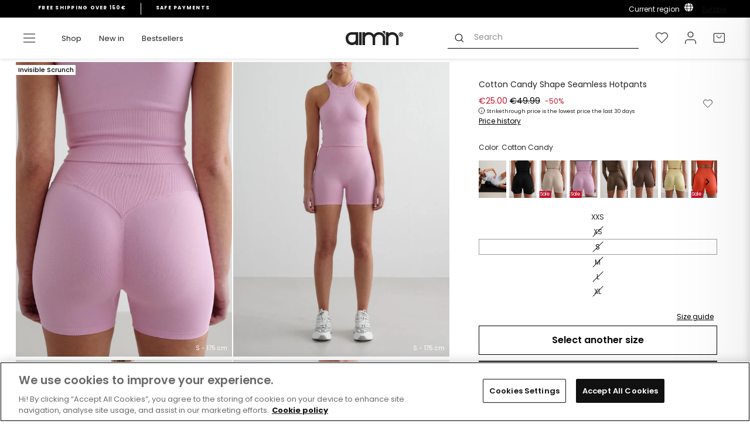

--- FILE ---
content_type: text/javascript
request_url: https://cdn.shopify.com/extensions/019bf9bf-399e-7034-8f29-c15488d646ec/ecomid-122/assets/size-finder.js
body_size: 170
content:
window.ecomid=window.ecomid||{};window.ecomid.shopify=window.ecomid.shopify||{};window.ecomid.shopify.initSizeFinder=(t,e,o)=>{const i=localStorage.getItem("ec_ws")||"",c=t;e!==""&&e!=="rgba(0,0,0,0)"&&c.styles?.brand&&(c.styles.brand.backgroundColor=e,c.styles.brand.textColor=o),window.ecomid.widgets.sizeFinder.init("#size-finder",{...c,token:i})};window.ecomid.shopify.closeSizeFinderWidget=()=>{window.ecomid.widgets.sizeFinder.close()};const u=()=>{setTimeout(()=>{document.querySelector("a[li-element='add-to-cart']")?.click()},.5*1e3)},r=()=>{setTimeout(()=>{document.querySelector("buy-buttons button")?.click()},.5*1e3)},m=t=>{const[e,o]=t.split("|"),n=document.querySelector(`input[name='Size'][value='${e}']`);if(!n||n.hasAttribute("data-disabled"))return null;if(n.click(),o){const i=document.querySelector(`input[name='Lenght'][value='${o}']`);i?.hasAttribute("data-disabled")||i?.click()}return n},f=t=>{const e=Array.from(document.querySelectorAll(".block-swatch span")).find(o=>o.textContent?.trim()===t);return e?.parentElement?.classList.contains("is-disabled")?(e.click(),window.ecomid.shopify.closeSizeFinderWidget(),r(),null):e},y=t=>{const e=Array.from(document.querySelectorAll(".block-swatch span")).find(o=>o.textContent?.trim()===t);if(e?.parentElement?.classList.contains("is-disabled")){e.click();const o=document.querySelector(".restock-alerts-notify-button");return window.ecomid.shopify.closeSizeFinderWidget(),o?.click(),null}return e},w=t=>{const e=document.querySelector(`.variant-input input[value='${t}']`);if(e?.classList.contains("disabled")){const o=document.querySelector(".swym-button");return window.ecomid.shopify.closeSizeFinderWidget(),o?.click(),null}return e},S=t=>{const e=document.querySelector(`main .product-form input[value='${t}']`);if(e?.hasAttribute("disabled")){const n=window.meta.product.variants.find(i=>i.public_title.includes(t));if(n){const i=document.querySelector(`span[data-variant-id='${n.id}']`);return window.ecomid.shopify.closeSizeFinderWidget(),i?.click(),null}}return e},p=t=>{const e=document.querySelector(`input[type='radio'][value='${t}']`);return e?.className==="sold-out"&&window.ecomid.shopify.closeSizeFinderWidget(),e},b=t=>{const e=document.querySelector(`button[type='button'][data-option-value='${t}']`);if(e?.classList.contains("disabled")){e.click();const o=document.querySelector("main .restock-alerts-notify-button");return window.ecomid.shopify.closeSizeFinderWidget(),o?.click(),null}return e},h=t=>{const[e,o]=t.split("|"),n=document.querySelector(`input[type='radio'][value='${e}']`);if(o){const i=document.querySelector(`input[type='radio'][value='${o}']`);i?.className!=="unavailable"&&i?.click()}if(n?.classList.contains("sold-out")){n.click();const i=document.querySelector("main .product-soldout-notification button");return window.ecomid.shopify.closeSizeFinderWidget(),i?.click(),null}return n};window.ecomid.shopify.addToBagCallback=(t,e)=>{if(m(e)){u();return}const n=w(e);if(n){n.click(),window.ecomid.shopify.addToBag();return}const i=S(e);if(i){i.click(),window.ecomid.shopify.addToBag();return}const c=f(e);if(c){c.click(),r();return}const s=y(e);if(s){s.click(),r();return}const d=p(e);if(d){d.click(),window.ecomid.shopify.addToBag();return}const l=h(e);if(l){l.click(),window.ecomid.shopify.addToBag();return}const a=b(e);if(a){a.click(),window.ecomid.shopify.addToBag();return}};window.ecomid.shopify.addToBag=()=>{setTimeout(()=>{document.querySelector("main .product-form button[type='submit']")?.click()},.5*1e3)};


--- FILE ---
content_type: text/javascript
request_url: https://www.aimn.eu/cdn/shop/t/95/assets/hide-pdp-badges.js?v=155228855659296005441756886444
body_size: -368
content:
document.addEventListener("DOMContentLoaded",function(){document.querySelectorAll(".template-product .product-badges, .quickshop .product-badges").forEach(container=>{const badges=container.querySelectorAll(".badge");if(badges.length>1){let highestZIndex=-1/0,highestZIndexBadge=null;badges.forEach(badge=>{const zIndex=parseInt(window.getComputedStyle(badge).zIndex);!isNaN(zIndex)&&zIndex>highestZIndex&&(highestZIndex=zIndex,highestZIndexBadge=badge)}),badges.forEach(badge=>{badge!==highestZIndexBadge&&(badge.style.opacity="0")})}})});
//# sourceMappingURL=/cdn/shop/t/95/assets/hide-pdp-badges.js.map?v=155228855659296005441756886444


--- FILE ---
content_type: text/javascript
request_url: https://www.aimn.eu/cdn/shop/t/95/assets/nosto-search-header.js?v=85476760123457081851770044925
body_size: 9401
content:
async function waitForNostojs(){return new Promise(resolve=>{const interval=setInterval(()=>{typeof nostojs<"u"&&(clearInterval(interval),resolve())},100)})}async function fetchSessionParams(){return await waitForNostojs(),new Promise(resolve=>{nostojs(api=>{api.getSearchSessionParams().then(response=>{resolve(response)})})})}document.addEventListener("DOMContentLoaded",async function(){const body=document.querySelector("html"),searchInput=document.querySelectorAll(".search__input"),mobileInput=document.getElementById("mobile-search"),desktopInput=document.getElementById("nosto-search"),searchResults=document.querySelector(".search-results"),searchContainer=document.querySelector(".nosto-search-container"),autocompleteResults=document.querySelector(".autocomplete"),searchBar=document.querySelector(".nosto-search-bar"),closeButton=document.querySelector(".nosto-close"),closeButtonDesktop=document.querySelector(".nosto-close-desktop"),backdrop=document.querySelector(".nosto-search-backdrop"),storeCurrencyGlobalSetting="\u20AC",accountId="shopify-25527713878",sessionParams=await fetchSessionParams(),sessionParamsString=JSON.stringify(sessionParams).replace(/"([^"]+)":/g,"$1:");document.querySelector(".site-search-left").addEventListener("click",function(){if(searchBar.style.display==="none"||searchBar.style.display===""){console.log("vutre"),searchBar.style.display="block";var headWrap=document.querySelector(".template-index #HeaderWrapper");headWrap?.classList.remove("is-light");var headWrapWidth=document.querySelector(".template-index #HeaderWrapper .page-width");headWrapWidth&&(headWrapWidth.style.backgroundColor="white");var searchBarNostoMobile=document.querySelector(".nosto-search-bar");searchBarNostoMobile&&(searchBarNostoMobile.style.backgroundColor="white")}else{console.log("vutre 2"),searchBar.style.display="none";var headWrap=document.querySelector(".template-index #HeaderWrapper");headWrap?.classList.add("is-light");var headWrapWidth=document.querySelector(".template-index #HeaderWrapper .page-width");headWrapWidth&&(headWrapWidth.style.backgroundColor="transparent")}console.log("produljavame si")});function debounce(func,wait){let timeout;return function(...args){clearTimeout(timeout),timeout=setTimeout(()=>func.apply(this,args),wait)}}searchInput.forEach(input=>{input.addEventListener("keyup",handleSearch)});const nostoApi=await new Promise(resolve=>{nostojs(api=>resolve(api))});function recordSearch(type,query,searchResult,options){nostoApi.recordSearch(type,query,searchResult,options)}function recordSearchSubmit(query){nostoApi.recordSearchSubmit(query)}function recordSearchClick(type,hit){nostoApi.recordSearchClick(type,hit)}searchInput.forEach(input=>{input.addEventListener("input",debounce(async function(event){backdrop.style.display="block",closeButtonDesktop.style.display="block";const searchQuery=event.target.value.trim();if(searchQuery.length===0){searchResults.style.display="none",autocompleteResults.style.display="none",backdrop.style.display="none",closeButtonDesktop.style.display="none";return}recordSearch("autocomplete",{query:searchQuery},{},{isKeyword:!1});try{const result=await(await fetch("https://search.nosto.com/v1/graphql",{method:"POST",headers:{"Content-Type":"application/json"},body:JSON.stringify({query:`
          query ($query: String) {
            search(
              accountId: "${accountId}",
              sessionParams: ${sessionParamsString},
              query: $query,
              products: { size: 6 },
              keywords: { size: 6 }
            ) {
              products {
                hits {
                  productId
                  categoryIds
                  name
                  datePublished
                  url
                  imageUrl
                  alternateImageUrls
                  price
                  listPrice
                  priceCurrencyCode
                  reviewCount
                  tags1
                  customFields {
                    key
                    value
                  }
                  skus {
                    name
                    price
                    url
                    availability
                    id
                    customFields {
                      key 
                      value
                    }
                  }
                }
                total
              }
              keywords {
                hits {
                  keyword
                  _redirect
                  _highlight {
                    keyword
                  }
                }
              }
            }
          }
        `,variables:{query:searchQuery}})})).json();recordSearch("serp",{query:searchQuery,products:{sort:[],filter:[]}},{products:{hits:result.data.search.products.hits.map(hit=>({productId:hit.productId})),fuzzy:!1,total:result.data.search.products.total,size:result.data.search.products.hits.length,from:0}}),renderSearchResults(result.data.search.products.hits),renderAutocompleteResults(result.data.search.keywords&&result.data.search.keywords.hits),document.querySelectorAll(".autocomplete-suggestion").forEach(suggestion=>{suggestion.addEventListener("click",handleAutocompleteClick)})}catch(error){console.error("Error:",error)}},250))});function renderBadges(productElement,product,excludeTags){const badgesContainer=productElement.querySelector(".replace-badges-search");if(!badgesContainer||badgesContainer.innerHTML.trim()==="")return;const badgesDiv=badgesContainer.previousElementSibling;if(!badgesDiv)return;const content=badgesContainer.textContent.trim();try{const parsedContent=JSON.parse(content),storeBadges=document.querySelectorAll(".store-badges .badge"),badgeMap={};storeBadges.forEach((badge,index)=>{const badgeId=badge.getAttribute("data-badge-id");badgeMap[badgeId]=badge.outerHTML}),parsedContent.forEach((id,index)=>{let newContent=badgeMap[id]||id;const newElement=document.createElement("div");newElement.innerHTML=newContent;const badgeIdNumericPart=id.split("/").pop();excludeTags.includes(badgeIdNumericPart)&&(newElement.style.display="none"),badgesDiv.appendChild(newElement)});const badges=badgesDiv.querySelectorAll(".badge"),badgeGroups={};badges.forEach((badge,index)=>{const groupClass=Array.from(badge.classList).find(cls=>cls.match(/^q-\d+-p-\d+$/));groupClass&&(badgeGroups[groupClass]||(badgeGroups[groupClass]=[]),badgeGroups[groupClass].push(badge))});let zIndex=100;Object.entries(badgeGroups).forEach(([groupClass,group])=>{group.forEach(badge=>{badge.style.zIndex=zIndex}),zIndex--})}catch(error){console.error("[renderBadges] Error details:",{message:error.message,stack:error.stack,content})}}function renderSearchResults(results){if(results.length>0){let reinitializeQuickShopSliders2=function(){setTimeout(()=>{document.querySelectorAll(".quickshop .product-single__color-variants").forEach(slider=>{if(slider.querySelectorAll(".quickshop .product-single__color-variant").length>4){const qsflickityInstance=Flickity.data(slider);qsflickityInstance&&qsflickityInstance.destroy(),new Flickity(slider,{cellAlign:"left",contain:!0,pageDots:!1,prevNextButtons:!0,draggable:!0})}}),document.querySelectorAll(".quickshop .product-slideshow").forEach(slider=>{const qsmainflickityInstance=Flickity.data(slider);qsmainflickityInstance&&qsmainflickityInstance.destroy(),new Flickity(slider,{cellAlign:"left",contain:!0,pageDots:!1,prevNextButtons:!1,draggable:!0})})},300)};var reinitializeQuickShopSliders=reinitializeQuickShopSliders2;let html="";results.forEach(product=>{const formattedPrice=product.price.toFixed(2),formattedListPrice=product.listPrice.toFixed(2),lowest30dPriceField=product.skus[0].customFields.find(field=>field.key==="frykland_pricehistory-lowest");let lowest30dPriceAmount=null;const productTitleCustom=product.url.split("/products/")[1];if(lowest30dPriceField){const lowest30dPrice=JSON.parse(lowest30dPriceField.value);lowest30dPriceAmount=parseFloat(lowest30dPrice.amount).toFixed(2)}const reviewsRatingField=product.customFields.find(field=>field.key==="reviews-rating"),reviewsRating=reviewsRatingField?JSON.parse(reviewsRatingField.value).value:null,hasBundleTag=Array.isArray(product.tags1)&&product.tags1.includes("bundle"),customBadgesField=product.customFields.find(field=>field.key==="custom-badges");let badgeData="[]";if(customBadgesField)try{badgeData=customBadgesField.value,console.log("[renderSearchResults] Badge data found for product:",productTitleCustom,badgeData)}catch(error){console.error("[renderSearchResults] Error parsing badge data for product:",productTitleCustom,error)}else console.log("[renderSearchResults] No custom-badges field found for product:",productTitleCustom);const wcategories=product?.categoryIds||[],discountBoxes=document.querySelector(".logged-in-discounts-box-overview-page");let bestDiscount=null;if(Array.isArray(wcategories)&&discountBoxes){let i=1;for(;;){const idsSpan=discountBoxes.querySelector(`.discount-ids-${i}`),percentageSpan=discountBoxes.querySelector(`.discount-percentage-${i}`),titleSpan=discountBoxes.querySelector(`.discount-title-${i}`);if(!idsSpan||!percentageSpan||!titleSpan)break;const discountIds=idsSpan.innerText.split(",").map(id=>id.trim());if(wcategories.some(catId=>discountIds.includes(String(catId)))){const percentage=parseFloat(percentageSpan.innerText.trim());(!bestDiscount||percentage>bestDiscount.percentage)&&(bestDiscount={discountIdGroup:i,percentage,title:titleSpan.innerText.trim(),ids:discountIds})}i++}}bestDiscount&&console.log("Best Discount Found:",bestDiscount);const discountHTML=bestDiscount?`<div class="nosto-discount-banner"> ${bestDiscount.title} </div>`:"",discountPercentage=bestDiscount?.percentage??0,discountedPriceLoggedIn=product.price*discountPercentage/100,newPriceLoggedIn=(formattedListPrice-discountedPriceLoggedIn).toFixed(2),reviewsRatingCountField=product.customFields.find(field=>field.key==="reviews-rating_count"),reviewsRatingCount=reviewsRatingCountField?reviewsRatingCountField.value:0,productColorVariantsField=product.customFields.find(field=>field.key==="product-color_variants"),productColorVariants=productColorVariantsField?productColorVariantsField.value:"",productColorVariantsCount=productColorVariants?productColorVariants.split("|").length-1:0,pricedif=lowest30dPriceAmount-product.price;let discountPercentageC="";if(lowest30dPriceAmount==null){if(product.listPrice>product.price&&pricedif>1){const discount=(product.listPrice-product.price)/product.listPrice*100;discountPercentageC=`-${Math.round(discount)}%`}}else if(pricedif>1&&lowest30dPriceAmount>product.price){const discount=(lowest30dPriceAmount-product.price)/lowest30dPriceAmount*100;discountPercentageC=`-${Math.round(discount)}%`}html+=`
<div class="search-result nosto-product-info product-search-bundle-${hasBundleTag}" data-product-handle="${productTitleCustom}" data-variant-id="${product.skus[0].id}" data-product-url="${product.url}" data-product-id="${product.productId}" data-product-image-url="${product.imageUrl}">
    <div class="top-container">
      <a href="${product.url}">
        <div class="nosto-product-images"> 
          <img src="${product.imageUrl}" alt="${product.name}" class="search-result__image"> 
          <div class="badges-wrapper"></div>
          <div class="replace-badges-search" style="display:none;">${badgeData}</div>
        </div>
     
      </a>
      <div class="wishlist-new-pdp">
        <button class="grid-product__action wishlist flip-animation" type="button" data-button-action="wishlist" data-empi="${product.productId}">
          <div class="front-side">
            <svg aria-hidden="true" focusable="false" role="presentation" class="header-icon" xmlns="http://www.w3.org/2000/svg" width="26" height="26" viewBox="0 0 26.724 23.5">
              <g id="Icon_-_Heart" transform="translate(0.75 0.75)">
                <path id="Path" d="M24.569,4.444a6.638,6.638,0,0,0-9.389,0L13.9,5.722,12.623,4.444a6.638,6.638,0,0,0-9.389,9.387l1.28,1.279L13.9,24.5l9.387-9.389,1.28-1.279A6.636,6.636,0,0,0,24.569,4.444Z" transform="translate(-1.29 -2.499)" fill="none" stroke="#222" stroke-linecap="round" stroke-linejoin="round" stroke-width="1.5"/>
              </g>
            </svg>
            <span class="icon__fallback-text">Add To Wishlist</span>
          </div>
          <div class="back-side" aria-hidden="true">
            <svg aria-hidden="true" focusable="false" role="presentation" class="header-icon" xmlns="http://www.w3.org/2000/svg" width="26" height="26" viewBox="0 0 26.724 23.5">
              <g id="Icon_-_Heart" transform="translate(0.75 0.75)">
                <path id="Path" d="M24.569,4.444a6.638,6.638,0,0,0-9.389,0L13.9,5.722,12.623,4.444a6.638,6.638,0,0,0-9.389,9.387l1.28,1.279L13.9,24.5l9.387-9.389,1.28-1.279A6.636,6.636,0,0,0,24.569,4.444Z" transform="translate(-1.29 -2.499)" fill="#fff" stroke="#fff" stroke-linecap="round" stroke-linejoin="round" stroke-width="1.5"/>
              </g>
            </svg>
            <span class="icon__fallback-text">Remove From Wishlist</span>
          </div>
        </button>
      </div>
      <!-- BADGES CONTAINER - add this where you want badges to appear -->
    
    </div>
    <div class="bottom-container">
      <a class="pdp-name-bottom-container" href="${product.url}">
        <span class="search-result__name">${product.name}</span>
      </a>
      <div class="nosto-bottom-bar">
        <a href="${product.url}">
       <div class="price-container-nosto-api ${product.price>=product.listPrice&&discountHTML?" price-container-nosto-api-logged-in-discounts ":""}">
            <span ${product.price>=product.listPrice&&discountHTML?' class="search-result__price money grid-product__price price" ':""}  style="${product.price>=product.listPrice&&discountHTML?"color: #c1132c ;font-weight: 500;line-height: 14.4px; padding-right:1px;":"display:none;"}"> ${newPriceLoggedIn} ${storeCurrencyGlobalSetting} </span>
            
            <span class="search-result__price money grid-product__price price" style="${product.listPrice>product.price?"color: #c1132c ;font-weight: 500;":""} ${product.price>=product.listPrice&&discountHTML?"text-decoration: line-through;color: black;padding-left:4px;":""}">${formattedPrice} ${storeCurrencyGlobalSetting} </span>
            <span class="header-disc" style="${product.price>=product.listPrice&&discountHTML?"font-weight: 500;font-size:12px;line-height: 14.4px;":"display:none;"}">${discountHTML} </span>  
            
          <span class="search-result__price money grid-product__price price-compare-nosto" style="${lowest30dPriceAmount==null&&product.listPrice>product.price?"color: black;text-decoration: line-through;display:block;":"display:none;"}">${formattedListPrice} ${storeCurrencyGlobalSetting}</span>
          <span class="search-result__price money grid-product__price price-compare-nosto app-price" style="${lowest30dPriceAmount!==null&&pricedif>1&&lowest30dPriceAmount>product.price?"color: black;text-decoration: line-through;display:block;":"display:none;"}">${lowest30dPriceAmount} ${storeCurrencyGlobalSetting}</span>
          <div class="custom-tooltip-notice" style="${lowest30dPriceAmount!==null&&pricedif>1&&lowest30dPriceAmount>=product.price&&lowest30dPriceAmount!==formattedListPrice?"display:flex;":"display:none;"}"> 
           <div class="tooltip-content"> 
              <p> Strikethrough price is the lowest price the last 30 days. </p>
              <svg xmlns="http://www.w3.org/2000/svg" viewBox="0 0 24 24" fill="none" stroke="currentColor" stroke-width="2" stroke-linecap="round" stroke-linejoin="round" class="feather feather-x-circle"><circle cx="12" cy="12" r="10"></circle><line x1="15" y1="9" x2="9" y2="15"></line><line x1="9" y1="9" x2="15" y2="15"></line></svg>
           </div>
           <svg xmlns="http://www.w3.org/2000/svg" viewBox="0 0 24 24" fill="none" stroke="currentColor" stroke-width="2" stroke-linecap="round" stroke-linejoin="round" class="feather feather-info tooltip-btn" style="width: 15px;margin-right:5px;"><circle cx="12" cy="12" r="10"></circle><line x1="12" y1="16" x2="12" y2="12"></line><line x1="12" y1="8" x2="12.01" y2="8"></line></svg>
          </div>
          <span class="sale-perc-s-h" style="${discountPercentageC?"":"display:none;"}">${discountPercentageC}</span>
        </div>
        </a>

       
        <div data-product-handle="${productTitleCustom}" class="mobile-atc-size-drawer" aria-label="Add to cart">
        <span>+</span>
        </div>
       
        

      </div>
      <div class="product-extra-data"> 
        <a href="${product.url}" style="${productColorVariantsCount>0?"":"display:none;"} ">
          <span> Colors +${productColorVariantsCount}  
          </span>
        </a>
        <a href="${product.url}">
          <span style=" ${reviewsRating==null?"display:none;":""}"> \u2605 ${reviewsRating} (${reviewsRatingCount})  </span>
        </a>
      </div>
      
      <div class="sku-container-new">
        <span class="sku-new-add-to-cart-sign">Add to cart </span>
        <div class="sku-list-new">
          ${product.skus.filter(sku=>sku.price>0).map(sku=>`
                <div data-variant-id="${sku.id}" class="${sku.price} sku-item ${sku.availability==="OutOfStock"?"unavailable":""}">
                  <span class="sku-name">${sku.name}</span>
                </div>
            `).join("")}
        </div>
      </div>
    </div>
  </div>
      `}),searchResults.innerHTML=html,searchResults.style.display="flex",searchContainer.style.display="flex",attachEventListenersToButtons();const excludeTags=["tag-to-exclude"];document.querySelectorAll(".nosto-product-info").forEach((productElement,index)=>{renderBadges(productElement,null,excludeTags)}),document.querySelectorAll(".mobile-atc-size-drawer").forEach(button=>{button.addEventListener("click",async event=>{event.preventDefault(),document.getElementById("quickshop").classList.add("open"),console.log("NOSTO SEARCH HEADER ATC TRIGGERED");const productHandle=button.getAttribute("data-product-handle");if(!productHandle){console.error("Product handle not found.");return}try{const response=await fetch(`/products/${productHandle}?view=ajax`);if(!response.ok)throw new Error("Failed to fetch product page.");const productHTML=await response.text(),ccartNostoCart=document.querySelector(".js-drawer-open-cart"),drawerContent=document.querySelector(".quickshop");if(drawerContent){let updateProductDetails2=function(productUrl){const newTitle=document.querySelector(".quickshop .product-single__title").textContent;document.title=newTitle,console.log("updateProductDetails"),initNoDrawerCheckoutCTA()},onVariantChange2=function({target:optionValueElement}){const productElement=document.querySelector(".quickshop .combined-product"),sectionId=document.querySelector(".quickshop #productSection").dataset.sectionId,oldProductUrl=productElement.dataset.productUrl,newProductUrl=optionValueElement.dataset.productUrl,productUrl=newProductUrl||oldProductUrl,newVariantId=optionValueElement.dataset.variantId;let params=`section_id=${sectionId}&`;if(newVariantId)params+=`variant=${newVariantId}`;else{const selectedOptionValues=Array.from(document.querySelectorAll(".quickshop fieldset input:checked")).map(element=>element.dataset.optionValueId).join(",");params+=`option_values=${selectedOptionValues}`}document.querySelectorAll(".quickshop variant-input").forEach(div=>div.classList.remove("selected")),document.querySelectorAll('.quickshop input[type="radio"]').forEach(input=>input.classList.remove("selected")),optionValueElement.classList.add("selected"),optionValueElement.closest(".variant-input").classList.add("selected"),fetch(`${productUrl}?${params}`).then(response2=>response2.text()).then(responseText=>{const html2=new DOMParser().parseFromString(responseText,"text/html");if(console.log(html2),newProductUrl&&oldProductUrl!==newProductUrl){productElement.parentNode.insertBefore(html2.querySelector(".combined-product"),productElement),productElement.remove(),updateProductDetails2(newProductUrl),reinitializeQuickShopSliders2(),document.querySelectorAll(".quickshop .size-selector-button").forEach(function(button2){button2.addEventListener("click",function(){theme.SizeGuideModal.open(),console.log("im called")})}),document.querySelector(`#${optionValueElement.id}`).focus(),console.log("this is called"),initNoDrawerCheckoutCTA();return}document.querySelector(".quickshop .optionValueSelectors").innerHTML=html2.querySelector(".optionValueSelectors").innerHTML,document.querySelector(`#${optionValueElement.id}`).focus();const priceEl=document.querySelector(".quickshop .product__price");html2.querySelector(".product__price")?priceEl.innerHTML=html2.querySelector(".product__price").innerHTML:priceEl.innerHTML="",document.querySelectorAll(".quickshop .size-selector-button").forEach(function(button2){button2.addEventListener("click",function(){theme.SizeGuideModal.open()})});const addToCartForm=document.querySelector(".quickshop .product-form"),newVariantInput=html2.querySelector('.product-form input[name="id"]');addToCartForm.querySelector('.quickshop input[name="id"]').value=newVariantInput.value})};var updateProductDetails=updateProductDetails2,onVariantChange=onVariantChange2;const headerHTML=`
             <div class="quickshop-header">
                  <div class="drawer__close">
                    <button type="button" class="drawer__close-button js-drawer-close">
                      <svg aria-hidden="true" focusable="false" role="presentation" class="icon icon-close" xmlns="http://www.w3.org/2000/svg" width="19.799" height="19.799" viewBox="0 0 19.799 19.799">
                        <g id="Group_4" data-name="Group 4" transform="translate(0.707 0.707)">
                          <line id="Line_1" data-name="Line 1" x2="26" transform="translate(0 0) rotate(45)" fill="none" stroke="#222" stroke-width="2"/>
                          <line id="Line_2" data-name="Line 2" x2="26" transform="translate(0 18.385) rotate(-45)" fill="none" stroke="#222" stroke-width="2"/>
                        </g>
                      </svg>
                      <span class="icon__fallback-text">{{ 'cart.general.close_cart' | t }}</span>
                    </button>
                  </div>
                  <div class="h1 site-header__logo" itemscope="" itemtype="http://schema.org/Organization">
                    <a href="/" itemprop="url" class="site-header__logo-link">
                      <svg xmlns="http://www.w3.org/2000/svg" width="98.439" height="26" viewBox="0 0 404.29 98.61"><polygon points="95.05 8.05 112.93 8.05 112.93 98.44 95.05 98.22 95.05 8.05" fill="currentColor"></polygon><path d="M336.18,243h17.93v9.27s9.48-9.54,26.66-9.44c22.42-.1,36,17.86,36,17.86s10.6-17.86,36.25-17.86c37.4,0,43.08,35.8,43.08,36.89v53.66H479l0-49.62s-.95-22.95-26-22.9c-24.85,0-27.52,22.9-27.52,22.9v49.61H407.67l-.06-49.62s-2.37-22.95-26.76-22.9c-24.16,0-26.74,22.9-26.74,22.9l-.06,49.62H336.18Z" transform="translate(-218.18 -234.99)" fill="currentColor"></path><path d="M306.88,243l-.05,90.39h-18v-8s-13.35,9.15-26.26,8c-1.1-.11-43.47,1.11-44.35-47.13C218,245.49,258.12,243,258.12,243Zm-45.12,17.82s-25.49-2.35-25.71,25.51c1.8,29.34,26.81,28.7,26.81,28.7s22.95,1.9,25.91-21.78V260.86Z" transform="translate(-218.18 -234.99)" fill="currentColor"></path><path d="M501.08,243.1H519v9.27s9.48-9.54,26.66-9.44c22.42-.1,36,17.86,36,17.86a38.24,38.24,0,0,1,8.73,23.07c0,1.76,0,49.61,0,49.61H572.57l-.06-49.62s-2.37-22.95-26.76-22.9c-24.16,0-26.74,22.9-26.74,22.9L519,333.48H501.08Z" transform="translate(-218.18 -234.99)" fill="currentColor"></path><path d="M495.61,235l-16.31,0,0,8.81a39.37,39.37,0,0,1,8.22,7.26c1.49,1.82,2.34,1.43,8.07,12.58Z" transform="translate(-218.18 -234.99)" fill="currentColor"></path><path d="M591.18,258.69c0-9.11,6.49-15.76,15.68-15.76s15.6,6.65,15.6,15.76-6.49,15.83-15.6,15.83S591.18,267.8,591.18,258.69Zm4.31,0c0,6.85,4.38,11.65,11.3,11.65s11.37-4.8,11.37-11.65S613.64,247,606.79,247,595.49,251.84,595.49,258.69Zm14.69,1.7,4.33,6.41-4.87.08-3.71-6.18h-1.31v6.18h-4v-16.6H608c3.47,0,5.79,2,5.79,5.17A4.92,4.92,0,0,1,610.18,260.39Zm-5.56-6.49v3.48h3.17a1.77,1.77,0,0,0,2-1.78c0-1.23-.93-1.7-2-1.7Z" transform="translate(-218.18 -234.99)" fill="currentColor"></path></svg> 
                    </a>
                  </div>
                  <div class="drawer__empty-right"></div>
              </div>
          `;drawerContent.innerHTML=headerHTML+productHTML,reinitializeQuickShopSliders2(),lipscore.reInitWidgets();const closeButton2=document.querySelector(".quickshop-header .drawer__close-button");closeButton2&&closeButton2.addEventListener("click",()=>{const quickshop=document.querySelector(".quickshop");quickshop&&(quickshop.innerHTML="",quickshop.style.display="none");const existingOverlay=document.querySelector(".quickshop-overlay");existingOverlay&&existingOverlay.remove()});const overlay=document.createElement("div");overlay.className="quickshop-overlay",overlay.style.cssText=`
              width: 100%;
              height: 100%;
              position: fixed;
              background: black;
              left: 50%;
              z-index: 1;
              top: 50%;
              transform: translate(-50%, -50%);
              opacity: 0.3;
            `,document.body.appendChild(overlay);const closeQuickShop=()=>{const quickshop=document.querySelector(".quickshop");quickshop&&(quickshop.innerHTML="",quickshop.style.display="none");const existingOverlay=document.querySelector(".quickshop-overlay");existingOverlay&&existingOverlay.remove()};overlay.addEventListener("click",closeQuickShop),drawerContent.style.display="flex",document.querySelectorAll(".quickshop .variant-input").forEach(input=>{input.addEventListener("click",()=>{document.querySelectorAll(".quickshop .variant-input").forEach(el=>{el.classList.remove("var-inpt-selected")}),input.classList.add("var-inpt-selected")})}),document.querySelector(".quickshop #productSection").addEventListener("change",onVariantChange2),console.log("aattaching"),initNoDrawerCheckoutCTA()}}catch(error){console.error("Error loading product page:",error)}})})}else console.log("No Results Found")}function renderAutocompleteResults(results){if(results.length>0){if(!results)return;let html="<h4>SEARCH SUGGESTIONS</h4>";results.forEach(keyword=>{html+=`
        <div class="autocomplete-suggestion">
          ${keyword._highlight.keyword}
        </div>
      `}),autocompleteResults.innerHTML=html,autocompleteResults.style.display="flex"}else autocompleteResults.innerHTML="",autocompleteResults.style.display="none"}function handleSearch(event){if(event.key==="Enter"){const searchTerm=event.target.value.trim(),searchUrl=`/search?q=${encodeURIComponent(searchTerm)}`;window.location.href=searchUrl}}function attachEventListenersToButtons(){document.querySelectorAll(".nosto-search-container .grid-product__action.wishlist").forEach(button=>{button.addEventListener("click",handleWishListClick)})}function handleWishListClick(evt){evt.stopPropagation(),evt.preventDefault();const wishList=evt.target,product=wishList.closest(".nosto-product-info"),wishlistbtn=wishList.closest(".wishlist"),wishListObject={epi:product.getAttribute("data-variant-id"),du:product.getAttribute("data-product-url"),empi:product.getAttribute("data-product-id"),iu:product.getAttribute("data-product-image-url")},isSaved=wishList.classList.toggle("is-saved");wishlistbtn.classList.toggle("is-saved");const action=isSaved?"addToWishList":"removeFromWishList";window._swat[action](wishListObject,function(r){console.log("wishlist",isSaved?"added":"removed",r)})}function handleAddToCartClick(evt){const addToCart=evt.currentTarget,product=addToCart.closest(".nosto-product-info"),ccart=document.querySelector(".js-drawer-open-cart");addToCart&&(evt.stopPropagation(),evt.preventDefault(),addToCart.classList.contains("already-in-cart"),theme.SizeDrawer.open(evt,product.getAttribute("data-product-handle")))}function handleAutocompleteClick(event){const searchTerm=event.target.innerText.trim(),searchUrl=`/search?q=${encodeURIComponent(searchTerm)}`;window.location.href=searchUrl}mobileInput&&(mobileInput.addEventListener("click",addFixedClass),mobileInput.addEventListener("keyup",handleSearch));function isMobileDevice(){return window.innerWidth<769}function addFixedClass(){isMobileDevice()&&(searchBar.classList.add("fullscreen-trigger"),body.style.overflow="hidden",closeButton.classList.add("show"),searchContainer.classList.add("show"))}backdrop.addEventListener("click",function(){searchContainer.style.display="none",backdrop.style.display="none",desktopInput.value="",searchResults.innerHTML="",autocompleteResults.innerHTML="",closeButtonDesktop.style.display="none"}),closeButton.addEventListener("click",function(){closeButton.classList.remove("show"),searchBar.classList.remove("fullscreen-trigger"),body.style.overflow="auto",searchBar.style.display="none",mobileInput.value="",searchContainer.classList.remove("show"),searchResults.innerHTML="",autocompleteResults.innerHTML="",searchContainer.style.display="none",backdrop.style.display="none";const headWrap=document.querySelector(".template-index #HeaderWrapper");if(headWrap){headWrap.classList.add("is-light");const headWrapWidth=headWrap.querySelector(".page-width");headWrapWidth&&(headWrapWidth.style.backgroundColor="transparent")}}),closeButtonDesktop.addEventListener("click",function(){searchContainer.style.display="none",backdrop.style.display="none",desktopInput.value="",searchResults.innerHTML="",autocompleteResults.innerHTML="",closeButtonDesktop.style.display="none"})});function initNoDrawerCheckoutCTA(){(function(){const VER="CNV-PDP NoDrawer Checkout CTA v1.6 (Nosto moves after ATC under .under-atc-text)";if(window.__cnvNoDrawerCheckoutCTA_v16){console.warn(`[${VER}] already applied`);return}window.__cnvNoDrawerCheckoutCTA_v16=!0;const q=(s,r=document)=>r.querySelector(s),qa=(s,r=document)=>Array.prototype.slice.call(r.querySelectorAll(s)),on=(el,ev,fn,opts)=>el&&el.addEventListener(ev,fn,opts||!1),FORM_SEL='.product-form, .product-single__form, form[action="/cart/add"]';(function(){if(q("#cnv-nodrawer-style"))return;const css=`
      #cnv-checkout-cta { display:none; width:100%; clear:both; margin-top:10px; overflow:hidden; transition:max-height .25s ease; }
      #cnv-checkout-cta.cnv-open { display:block; max-height:160px; }
      #cnv-checkout-cta:not(.cnv-open) { max-height:0; }
      #cnv-checkout-cta .cnv-checkout-btn {
        display:block; width:100%; text-align:center;
        background:#000; color:#fff; border:0; border-radius:0px;
        padding:14px 16px; font-weight:600; cursor:pointer; text-decoration:none;
      }
      #cnv-checkout-cta .cnv-checkout-btn:focus { outline:2px solid #111; outline-offset:2px; }
      .cnv-nosto-below-cta { width:100% !important; display:block !important; clear:both !important; }
    `,s=document.createElement("style");s.id="cnv-nodrawer-style",s.textContent=css,document.head.appendChild(s)})();function getCheckoutHref(){const candidates=['#CartDrawer a[href*="/check"]','.ajaxcart__checkout[href*="/check"]','.mini-cart a[href*="/check"]','.cart__checkout[href*="/check"]','a.btn--checkout[href*="/check"]','a[href^="/checkout"]'];for(const sel of candidates){const a=q(sel);if(a&&a.getAttribute("href"))return a.getAttribute("href")}return"/cart"}function ensureCheckoutCTA(){const btnWrap=q(".pdp-button-container")||q(FORM_SEL);if(!btnWrap)return null;let cta=q("#cnv-checkout-cta",btnWrap)||q("#cnv-checkout-cta");if(!cta||cta&&cta.parentElement!==btnWrap){if(cta&&cta.parentElement!==btnWrap)btnWrap.appendChild(cta);else if(!cta){cta=document.createElement("div"),cta.id="cnv-checkout-cta";const a=document.createElement("a");a.className="cnv-checkout-btn",a.textContent="Checkout",a.href=getCheckoutHref(),a.rel="nofollow",cta.appendChild(a),btnWrap.appendChild(cta)}}else{const a=cta.querySelector(".cnv-checkout-btn");a&&(a.href=getCheckoutHref())}return cta}function revealCheckoutCTA(){const cta=ensureCheckoutCTA();if(cta){const a=cta.querySelector(".cnv-checkout-btn");a&&(a.href=getCheckoutHref()),cta.classList.add("cnv-open")}}function getCandidateNostoEls(){const found=["#productpage_nosto_8","#productpage-nosto-8","#productpage-nosto_2","#pdp-rec-2","#pdp-rec-1","#pdp-rec-3","#pdp-rec-4","#pdp-rec-5",".nosto_element#productpage_nosto_8",".nosto_element#productpage-nosto-2"].map(sel=>q(sel)).filter(Boolean);return qa(".product-single__meta .nosto_element").forEach(el=>{found.includes(el)||found.push(el)}),found}function nostoHasContent(root){if(!root)return!1;const sel=[".nosto-list-item",".nosto-product",".product, .grid-product, .product-card","img[src], img[data-src], img[data-srcset]",'a[href*="/products/"]'].join(",");return root.querySelector(sel)?!0:(root.textContent||"").replace(/\s+/g," ").trim().length>80}function moveNostoUnderATCTextWhenReady(timeoutMs=15e3){const underAtc=q(".under-atc-text");if(!underAtc)return;const nostos=getCandidateNostoEls();if(!nostos.length)return;const doMove=el=>{el&&(el.classList.add("cnv-nosto-below-cta"),underAtc.insertAdjacentElement("afterend",el))},ready=nostos.find(n=>nostoHasContent(n));if(ready){doMove(ready);return}const observers=[],stopAll=()=>observers.forEach(o=>o.disconnect());nostos.forEach(nosto=>{const obs=new MutationObserver(()=>{nostoHasContent(nosto)&&(stopAll(),doMove(nosto))});obs.observe(nosto,{childList:!0,subtree:!0}),observers.push(obs)}),setTimeout(stopAll,timeoutMs)}function getCurrentVariantId(scope=document){let cand=scope.querySelector('input[type="radio"][data-variant-id].selected')||scope.querySelector('input[type="radio"][data-variant-id]:checked');if(cand&&cand.getAttribute("data-variant-id"))return cand.getAttribute("data-variant-id");const checked=scope.querySelector('input[type="radio"]:checked');if(checked){const wrapper=checked.closest(".variant-input");if(wrapper&&wrapper.getAttribute("data-variant-id"))return wrapper.getAttribute("data-variant-id")}const selWrap=scope.querySelector(".variant-input.selected");if(selWrap&&selWrap.getAttribute("data-variant-id"))return selWrap.getAttribute("data-variant-id");const sel=scope.querySelector('select[name="id"]');if(sel&&sel.value)return sel.value;const hidden=scope.querySelector('input[name="id"]');return hidden&&hidden.value?hidden.value:null}function syncVariantIdIntoForm(form){if(!form)return null;const current=getCurrentVariantId(form)||getCurrentVariantId(document);if(!current)return null;const hidden=form.querySelector('input[name="id"]'),select=form.querySelector('select[name="id"]');return hidden&&hidden.value!==String(current)&&(hidden.value=String(current)),select&&select.value!==String(current)&&(select.value=String(current)),String(current)}function setATCStateSuccess(form){const atcBtn=form.querySelector('.add-to-cart, .combined-atc-btn, button[name="add"]');if(!atcBtn)return;const txt=atcBtn.querySelector('[id^="AddToCartText-"]')||atcBtn;atcBtn.classList.add("cnv-atc-success");const original=txt.getAttribute("data-default-text")||"Add To Cart";txt.setAttribute("data-original-text",original),txt.textContent="Added To Cart"}function resetATCState(form){const atcBtn=form&&form.querySelector('.add-to-cart, .combined-atc-btn, button[name="add"]');if(!atcBtn)return;atcBtn.classList.remove("cnv-atc-success");const txt=atcBtn.querySelector('[id^="AddToCartText-"]')||atcBtn,def=(txt.getAttribute("data-default-text")||txt.getAttribute("data-original-text")||"Add To Cart").trim();txt.textContent=def;const cta=ensureCheckoutCTA();cta&&cta.classList.remove("cnv-open")}function refreshCartQuietly(){try{fetch("/cart.js",{headers:{Accept:"application/json"}}).then(r=>r.ok?r.json():null).then(cart=>{cart&&(document.dispatchEvent(new CustomEvent("cart:refresh",{detail:{cart}})),document.dispatchEvent(new CustomEvent("cart:build",{detail:{cart}})))}).catch(()=>{})}catch{}}let guardUntil=0;function armDrawerGuard(ms=5e3){guardUntil=Date.now()+ms}const CART_OPEN_SEL=[".js-drawer-open-cart",'[data-action="open-drawer"]','[data-drawer="cart"]','[data-drawer-trigger="cart"]',".cart-toggle",".header-cart",".site-header__cart-toggle"].join(",");on(document,"click",function(e){e.target&&e.target.closest&&e.target.closest(CART_OPEN_SEL)&&Date.now()<guardUntil&&(e.preventDefault(),e.stopPropagation(),typeof e.stopImmediatePropagation=="function"&&e.stopImmediatePropagation())},!0),on(document,"submit",function(e){const form=e.target;if(!form||!form.matches(FORM_SEL))return;e.preventDefault(),e.stopPropagation(),typeof e.stopImmediatePropagation=="function"&&e.stopImmediatePropagation();const currentVariantId=syncVariantIdIntoForm(form);if(!currentVariantId)return;armDrawerGuard(5e3);const atcBtn=form.querySelector('.add-to-cart, .combined-atc-btn, button[name="add"]');atcBtn&&(atcBtn.disabled=!0,atcBtn.setAttribute("aria-busy","true"));const fd=new FormData(form);fd.set("id",String(currentVariantId)),fetch("/cart/add.js",{method:"POST",body:fd,headers:{"X-Requested-With":"XMLHttpRequest",Accept:"application/json"}}).then(r=>{if(!r.ok)throw new Error("Add to cart failed");return r.json()}).then(()=>{setATCStateSuccess(form),revealCheckoutCTA(),moveNostoUnderATCTextWhenReady(),refreshCartQuietly()}).catch(err=>{console.error("[NoDrawer] ATC error",err)}).finally(()=>{atcBtn&&(atcBtn.disabled=!1,atcBtn.removeAttribute("aria-busy"))})},!0),function(){const root=q("#productSection")||q(".combined-product")||q(".product-single__meta")||document.documentElement;new MutationObserver(()=>{const form=q(FORM_SEL);form&&syncVariantIdIntoForm(form),ensureCheckoutCTA()}).observe(root,{childList:!0,subtree:!0})}(),function(){const container=q("#productSection")||q(".product-single__meta")||document;on(container,"change",function(e){if(e.target&&e.target.matches('input[type="radio"], select')){const form=q(FORM_SEL);syncVariantIdIntoForm(form),resetATCState(form),ensureCheckoutCTA()}},!0),on(document,"variant:change",function(){const form=q(FORM_SEL);syncVariantIdIntoForm(form),resetATCState(form),ensureCheckoutCTA()}),on(document,"variantSwitched",function(){const form=q(FORM_SEL);syncVariantIdIntoForm(form),resetATCState(form),ensureCheckoutCTA()})}(),function(){const form=q(FORM_SEL);form&&syncVariantIdIntoForm(form),ensureCheckoutCTA()}()})()}
//# sourceMappingURL=/cdn/shop/t/95/assets/nosto-search-header.js.map?v=85476760123457081851770044925


--- FILE ---
content_type: text/javascript
request_url: https://www.aimn.eu/cdn/shop/t/95/assets/quickshop.js?v=18669301562953183581769775360
body_size: 5961
content:
document.addEventListener("DOMContentLoaded",()=>{function updateProductHandles(){const elements=document.querySelectorAll(".nosto-recs-template-last .nosto-bottom-bar [data-product-handle]");elements.length&&elements.forEach(element=>{const fullUrl=element.getAttribute("data-product-handle");if(fullUrl){const cleanHandle=fullUrl.split("?")[0].split("/").pop();element.setAttribute("data-product-handle",cleanHandle)}})}function hideQuickShopBadges(){document.querySelectorAll(".quickshop .product-badges").forEach(container=>{const badges=container.querySelectorAll(".badge");if(badges.length>1){let highestZIndex=-1/0,highestZIndexBadge=null;badges.forEach(badge=>{const zIndex=parseInt(window.getComputedStyle(badge).zIndex);!isNaN(zIndex)&&zIndex>highestZIndex&&(highestZIndex=zIndex,highestZIndexBadge=badge)}),badges.forEach(badge=>{badge!==highestZIndexBadge&&(badge.style.opacity="0")})}})}function checkElementsLoaded(){const elements=document.querySelectorAll(".nosto-recs-template-last .nosto-bottom-bar");elements.length&&Array.from(elements).every(el=>el.offsetParent!==null)?(updateProductHandles(),window._swat.fetch(function(r){window.myWishList=r,window.myWishList.length>0?document.querySelector(".wishlist-link__bubble").classList.add("wishlist-link__bubble--visible"):document.querySelector(".wishlist-link__bubble").classList.remove("wishlist-link__bubble--visible");const wishlistButtons=document.querySelectorAll(".wishlist");wishlistButtons.length!=0&&wishlistButtons.forEach(function(button){const empi=button.getAttribute("data-empi"),epi=button.getAttribute("data-epi");if(empi||epi){if(window.myWishList.filter(i=>i.empi==empi||i.epi==epi).length==0)return;button.classList.add("is-saved")}})})):requestAnimationFrame(checkElementsLoaded)}checkElementsLoaded();function reinitializeQuickShopSliders(){setTimeout(()=>{document.querySelectorAll(".quickshop .product-single__color-variants").forEach(slider=>{if(slider.querySelectorAll(".quickshop .product-single__color-variant").length>4){const qsflickityInstance=Flickity.data(slider);qsflickityInstance&&qsflickityInstance.destroy(),new Flickity(slider,{cellAlign:"left",contain:!0,pageDots:!1,prevNextButtons:!0,draggable:!0})}}),document.querySelectorAll(".quickshop .product-slideshow").forEach(slider=>{const initialHeight=slider.scrollHeight;slider.style.minHeight=initialHeight+"px";const existingInstance=Flickity.data(slider);existingInstance&&existingInstance.destroy();const flkty=new Flickity(slider,{cellAlign:"left",contain:!0,pageDots:!1,prevNextButtons:!1,draggable:!0});setTimeout(()=>{flkty.on("settle",()=>{slider.style.minHeight=""}),flkty.on("ready",()=>{slider.style.minHeight=""})},1e3)}),document.querySelectorAll(".template-product .product-badges, .quickshop .product-badges").forEach(container=>{const badges=container.querySelectorAll(".badge");if(badges.length>1){let highestZIndex=-1/0,highestZIndexBadge=null;badges.forEach(badge=>{const zIndex=parseInt(window.getComputedStyle(badge).zIndex);!isNaN(zIndex)&&zIndex>highestZIndex&&(highestZIndex=zIndex,highestZIndexBadge=badge)}),badges.forEach(badge=>{badge!==highestZIndexBadge&&(badge.style.opacity="0")})}})},300)}function initializeQuickShop(){document.querySelectorAll(".mobile-atc-size-drawer").forEach(button=>{button.hasAttribute("data-quickshop-initialized")||(button.setAttribute("data-quickshop-initialized","true"),button.addEventListener("pointerdown",async event=>{console.log("wowza"),event.preventDefault(),document.getElementById("quickshop").classList.add("open");const productHandle=button.getAttribute("data-product-handle");if(!productHandle){console.error("Product handle not found.");return}try{const response=await fetch(`/products/${productHandle}?view=ajax`);if(!response.ok)throw new Error("Failed to fetch product page.");const productHTML=await response.text(),ccartNostoCart=document.querySelector(".js-drawer-open-cart"),drawerContent=document.querySelector(".quickshop");if(drawerContent){let updateProductDetails2=function(productUrl){const newTitle=document.querySelector(".quickshop .product-single__title").textContent;document.title=newTitle,initNoDrawerCheckoutCTA()},onVariantChange2=function({target:optionValueElement}){const productElement=document.querySelector(".quickshop .combined-product"),sectionId=document.querySelector(".quickshop #productSection").dataset.sectionId,oldProductUrl=productElement.dataset.productUrl,newProductUrl=optionValueElement.dataset.productUrl,productUrl=newProductUrl||oldProductUrl,newVariantId=optionValueElement.dataset.variantId;let params=`section_id=${sectionId}&`;if(newVariantId)params+=`variant=${newVariantId}`;else{const selectedOptionValues=Array.from(document.querySelectorAll(".quickshop fieldset input:checked")).map(element=>element.dataset.optionValueId).join(",");params+=`option_values=${selectedOptionValues}`}document.querySelectorAll(".quickshop variant-input").forEach(div=>div.classList.remove("selected")),document.querySelectorAll('.quickshop input[type="radio"]').forEach(input=>input.classList.remove("selected")),optionValueElement.classList.add("selected"),optionValueElement.closest(".variant-input").classList.add("selected"),fetch(`${productUrl}?${params}`).then(response2=>response2.text()).then(responseText=>{const html=new DOMParser().parseFromString(responseText,"text/html");if(newProductUrl&&oldProductUrl!==newProductUrl){productElement.parentNode.insertBefore(html.querySelector(".combined-product"),productElement),productElement.remove(),updateProductDetails2(newProductUrl),reinitializeQuickShopSliders(),document.querySelectorAll(".quickshop .size-selector-button").forEach(function(button2){button2.addEventListener("click",function(){theme.SizeGuideModal.open()})}),document.querySelector(`#${optionValueElement.id}`).focus(),initNoDrawerCheckoutCTA();return}document.querySelector(".quickshop .optionValueSelectors").innerHTML=html.querySelector(".optionValueSelectors").innerHTML,document.querySelector(`#${optionValueElement.id}`).focus();const priceEl=document.querySelector(".quickshop .product__price");html.querySelector(".product__price")?priceEl.innerHTML=html.querySelector(".product__price").innerHTML:priceEl.innerHTML="",document.querySelectorAll(".quickshop .size-selector-button").forEach(function(button2){button2.addEventListener("click",function(){theme.SizeGuideModal.open()})});const addToCartForm=document.querySelector(".quickshop .product-form"),newVariantInput=html.querySelector('.product-form input[name="id"]');addToCartForm.querySelector('.quickshop input[name="id"]').value=newVariantInput.value})};var updateProductDetails=updateProductDetails2,onVariantChange=onVariantChange2;const headerHTML=`
               <div class="quickshop-header">
                    <div class="drawer__close">
                      <button type="button" class="drawer__close-button js-drawer-close">
                        <svg aria-hidden="true" focusable="false" role="presentation" class="icon icon-close" xmlns="http://www.w3.org/2000/svg" width="19.799" height="19.799" viewBox="0 0 19.799 19.799">
                          <g id="Group_4" data-name="Group 4" transform="translate(0.707 0.707)">
                            <line id="Line_1" data-name="Line 1" x2="26" transform="translate(0 0) rotate(45)" fill="none" stroke="#222" stroke-width="2"/>
                            <line id="Line_2" data-name="Line 2" x2="26" transform="translate(0 18.385) rotate(-45)" fill="none" stroke="#222" stroke-width="2"/>
                          </g>
                        </svg>
                        <span class="icon__fallback-text">{{ 'cart.general.close_cart' | t }}</span>
                      </button>
                    </div>
                    <div class="h1 site-header__logo" itemscope="" itemtype="http://schema.org/Organization" aria-label="to homepage">
                      <a href="/" itemprop="url" class="site-header__logo-link">
                        <svg xmlns="http://www.w3.org/2000/svg" width="98.439" height="26" viewBox="0 0 404.29 98.61"><polygon points="95.05 8.05 112.93 8.05 112.93 98.44 95.05 98.22 95.05 8.05" fill="currentColor"></polygon><path d="M336.18,243h17.93v9.27s9.48-9.54,26.66-9.44c22.42-.1,36,17.86,36,17.86s10.6-17.86,36.25-17.86c37.4,0,43.08,35.8,43.08,36.89v53.66H479l0-49.62s-.95-22.95-26-22.9c-24.85,0-27.52,22.9-27.52,22.9v49.61H407.67l-.06-49.62s-2.37-22.95-26.76-22.9c-24.16,0-26.74,22.9-26.74,22.9l-.06,49.62H336.18Z" transform="translate(-218.18 -234.99)" fill="currentColor"></path><path d="M306.88,243l-.05,90.39h-18v-8s-13.35,9.15-26.26,8c-1.1-.11-43.47,1.11-44.35-47.13C218,245.49,258.12,243,258.12,243Zm-45.12,17.82s-25.49-2.35-25.71,25.51c1.8,29.34,26.81,28.7,26.81,28.7s22.95,1.9,25.91-21.78V260.86Z" transform="translate(-218.18 -234.99)" fill="currentColor"></path><path d="M501.08,243.1H519v9.27s9.48-9.54,26.66-9.44c22.42-.1,36,17.86,36,17.86a38.24,38.24,0,0,1,8.73,23.07c0,1.76,0,49.61,0,49.61H572.57l-.06-49.62s-2.37-22.95-26.76-22.9c-24.16,0-26.74,22.9-26.74,22.9L519,333.48H501.08Z" transform="translate(-218.18 -234.99)" fill="currentColor"></path><path d="M495.61,235l-16.31,0,0,8.81a39.37,39.37,0,0,1,8.22,7.26c1.49,1.82,2.34,1.43,8.07,12.58Z" transform="translate(-218.18 -234.99)" fill="currentColor"></path><path d="M591.18,258.69c0-9.11,6.49-15.76,15.68-15.76s15.6,6.65,15.6,15.76-6.49,15.83-15.6,15.83S591.18,267.8,591.18,258.69Zm4.31,0c0,6.85,4.38,11.65,11.3,11.65s11.37-4.8,11.37-11.65S613.64,247,606.79,247,595.49,251.84,595.49,258.69Zm14.69,1.7,4.33,6.41-4.87.08-3.71-6.18h-1.31v6.18h-4v-16.6H608c3.47,0,5.79,2,5.79,5.17A4.92,4.92,0,0,1,610.18,260.39Zm-5.56-6.49v3.48h3.17a1.77,1.77,0,0,0,2-1.78c0-1.23-.93-1.7-2-1.7Z" transform="translate(-218.18 -234.99)" fill="currentColor"></path></svg> 
                      </a>
                    </div>
                    <div class="drawer__empty-right"></div>
                </div>
            `;drawerContent.innerHTML=headerHTML+productHTML,reinitializeQuickShopSliders(),hideQuickShopBadges(),lipscore.reInitWidgets(),document.querySelectorAll(".size-selector-button").forEach(function(button2){button2.addEventListener("click",function(){theme.SizeGuideModal.open()})});const closeButton=document.querySelector(".quickshop-header .drawer__close-button");closeButton&&closeButton.addEventListener("click",()=>{const quickshop=document.querySelector(".quickshop");quickshop&&(quickshop.innerHTML="",quickshop.style.display="none");const existingOverlay=document.querySelector(".quickshop-overlay");existingOverlay&&existingOverlay.remove()});const overlay=document.createElement("div");overlay.className="quickshop-overlay",overlay.style.cssText=`
              width: 100%;
              height: 100%;
              position: fixed;
              background: black;
              left: 50%;
              z-index: 1;
              top: 50%;
              transform: translate(-50%, -50%);
              opacity: 0.3;
            `,document.body.appendChild(overlay);const closeQuickShop=()=>{const quickshop=document.querySelector(".quickshop");quickshop&&(quickshop.innerHTML="",quickshop.style.display="none");const existingOverlay=document.querySelector(".quickshop-overlay");existingOverlay&&existingOverlay.remove()};overlay.addEventListener("click",closeQuickShop),drawerContent.style.display="flex",document.querySelectorAll(".quickshop .variant-input").forEach(input=>{input.addEventListener("click",()=>{document.querySelectorAll(".quickshop .variant-input").forEach(el=>{el.classList.remove("var-inpt-selected")}),input.classList.add("var-inpt-selected")})}),window._swat.fetch(function(r){window.myWishList=r,window.myWishList.length>0?document.querySelector(".wishlist-link__bubble").classList.add("wishlist-link__bubble--visible"):document.querySelector(".wishlist-link__bubble").classList.remove("wishlist-link__bubble--visible");const wishlistButtons=document.querySelectorAll(".wishlist");wishlistButtons.length!=0&&wishlistButtons.forEach(function(button2){const empi=button2.getAttribute("data-empi"),epi=button2.getAttribute("data-epi");if(empi||epi){if(window.myWishList.filter(i=>i.empi==empi||i.epi==epi).length==0)return;button2.classList.add("is-saved")}})});const quickshopproductSection=document.querySelector(".quickshop #productSection");quickshopproductSection&&quickshopproductSection.addEventListener("change",onVariantChange2),initNoDrawerCheckoutCTA()}}catch(error){console.error("Error loading product page:",error)}}))})}new MutationObserver((mutationsList,observer2)=>{document.querySelectorAll(".mobile-atc-size-drawer").length>0&&setTimeout(initializeQuickShop,500),mutationsList.forEach(mutation=>{mutation.type==="childList"&&mutation.addedNodes.length>0&&(mutation.addedNodes.forEach(node=>{node.nodeType===1&&(node.matches&&node.matches(".mobile-atc-size-drawer")||node.querySelectorAll&&node.querySelectorAll(".mobile-atc-size-drawer").length>0)&&setTimeout(initializeQuickShop,500)}),setTimeout(()=>{document.querySelectorAll(".quickshop .sku-container-new .sku-item, .template-cart .nosto-list-item .sku-item, .sku-list-new .sku-item").forEach(item=>{item.hasAttribute("data-listener-added")||(item.setAttribute("data-listener-added","true"),item.addEventListener("click",()=>{const variantId=item.getAttribute("data-variant-id"),ccart=document.querySelector(".js-drawer-open-cart");fetch("/cart/add.js",{method:"POST",headers:{"Content-Type":"application/json"},body:JSON.stringify({id:variantId,quantity:1})}).then(response=>response.json()).then(data=>{if(document.dispatchEvent(new Event("cart:build")),!document.querySelector("#cnv-cart-popup-style")){const style=document.createElement("style");style.id="cnv-cart-popup-style",style.textContent=`
    .cnv-cart-popup {
      position: fixed;
      align-items: center;
      justify-content: center;
      flex-direction: row-reverse;
      gap: 2px;
      top: 20px;
      right: 20px;
      background: #fff;
      border: 1px solid #ddd;
      box-shadow: 0 4px 16px rgba(0,0,0,0.15);
      border-radius: 4px;
      padding: 12px;
      max-width: 300px;
      z-index: 9999;
      display: none;
      opacity: 0;
      transition: opacity 0.3s ease, transform 0.3s ease;
      transform: translateY(-10px);
      font-family: inherit;
    }
    .cnv-cart-popup.show {
      display: flex;
      opacity: 1;
      transform: translateY(0);
    }
    .cnv-cart-popup img {
      width: 60px;
      height: auto;
      float: left;
      margin-right: 10px;
      border-radius: 2px;
    }
    .cnv-cart-popup .details {
      overflow: hidden;
      font-size: 12px;
    }
    .cnv-cart-popup .title {
      font-weight: 400;
      margin-bottom: 4px;
    }
    .cnv-cart-popup .checkout-btn {
      display: block;
      text-align: center;
      margin-top: 10px;
      background: #000;
      color: #fff;
      padding: 10px;
      font-weight: 600;
      text-decoration: none;
    }
    .cnv-cart-popup .close-btn {
      position: relative;
      background: none;
      border: none;
      font-size: 18px;
      line-height: 1;
      cursor: pointer;
      color: #999;
      padding: 4px;
      width: 24px;
      height: 24px;
      display: flex;
      align-items: center;
      justify-content: center;
    }
    .cnv-cart-popup .close-btn:hover {
      color: #333;
    }
  `,document.head.appendChild(style)}const popup=document.createElement("div");popup.className="cnv-cart-popup",document.body.appendChild(popup);function closePopup(){popup.classList.remove("show"),setTimeout(()=>popup.style.display="none",300)}fetch("/cart.js",{headers:{Accept:"application/json"}}).then(r=>r.json()).then(cart=>{if(!cart||!cart.items?.length)return;const item2=cart.items[0];popup.innerHTML=`
      <button class="close-btn" aria-label="Close">\xD7</button>
      <div class="details">
        <div class="title">${item2.product_title} added to cart.</div>
      </div>
    `,popup.querySelector(".close-btn").addEventListener("click",closePopup),popup.style.display="block",requestAnimationFrame(()=>popup.classList.add("show")),setTimeout(closePopup,5e3)}).catch(console.error)}).catch(error=>{console.error("Error adding to cart:",error)})}))}),setTimeout(()=>{document.querySelectorAll(".nosto-list-item .colorVariantCount").forEach(element=>{if(!element.hasAttribute("data-count-updated")){element.setAttribute("data-count-updated","true");const colorCount=(element.textContent||"").split("|").length;colorCount>1?element.textContent=`Colors +${colorCount-1}`:element.textContent=""}})},600)},600))})}).observe(document.body,{childList:!0,subtree:!0})});function updateSniffieOmnibusPrice(variantId){fetch(`/products/{{ product.handle }}?variant=${variantId}`).then(response=>response.text()).then(html=>{const newPrice=new DOMParser().parseFromString(html,"text/html").querySelector(".sniffie-omnibus-price").innerHTML;document.querySelector(".sniffie-omnibus-price").innerHTML=newPrice}).catch(error=>{console.error("Error updating sniffie omnibus price:",error)})}function initNoDrawerCheckoutCTA(){(function(){const VER="CNV-PDP NoDrawer Checkout CTA v1.6 (Nosto moves after ATC under .under-atc-text)";if(window.__cnvNoDrawerCheckoutCTA_v16){console.warn(`[${VER}] already applied`);return}window.__cnvNoDrawerCheckoutCTA_v16=!0;const q=(s,r=document)=>r.querySelector(s),qa=(s,r=document)=>Array.prototype.slice.call(r.querySelectorAll(s)),on=(el,ev,fn,opts)=>el&&el.addEventListener(ev,fn,opts||!1),FORM_SEL='.product-form, .product-single__form, form[action="/cart/add"]';(function(){if(q("#cnv-nodrawer-style"))return;const css=`
      #cnv-checkout-cta { display:none; width:100%; clear:both; margin-top:10px; overflow:hidden; transition:max-height .25s ease; }
      #cnv-checkout-cta.cnv-open { display:block; max-height:160px; }
      #cnv-checkout-cta:not(.cnv-open) { max-height:0; }
      #cnv-checkout-cta .cnv-checkout-btn {
        display:block; width:100%; text-align:center;
        background:#000; color:#fff; border:0; border-radius:0px;
        padding:14px 16px; font-weight:600; cursor:pointer; text-decoration:none;
      }
      #cnv-checkout-cta .cnv-checkout-btn:focus { outline:2px solid #111; outline-offset:2px; }
      .cnv-nosto-below-cta { width:100% !important; display:block !important; clear:both !important; }
    `,s=document.createElement("style");s.id="cnv-nodrawer-style",s.textContent=css,document.head.appendChild(s)})();function getCheckoutHref(){const candidates=['#CartDrawer a[href*="/check"]','.ajaxcart__checkout[href*="/check"]','.mini-cart a[href*="/check"]','.cart__checkout[href*="/check"]','a.btn--checkout[href*="/check"]','a[href^="/checkout"]'];for(const sel of candidates){const a=q(sel);if(a&&a.getAttribute("href"))return a.getAttribute("href")}return"/cart"}function ensureCheckoutCTA(){const btnWrap=q(".pdp-button-container")||q(FORM_SEL);if(!btnWrap)return null;let cta=q("#cnv-checkout-cta",btnWrap)||q("#cnv-checkout-cta");if(!cta||cta&&cta.parentElement!==btnWrap){if(cta&&cta.parentElement!==btnWrap)btnWrap.appendChild(cta);else if(!cta){cta=document.createElement("div"),cta.id="cnv-checkout-cta";const a=document.createElement("a");a.className="cnv-checkout-btn",a.textContent="Checkout",a.href=getCheckoutHref(),a.rel="nofollow",cta.appendChild(a),btnWrap.appendChild(cta)}}else{const a=cta.querySelector(".cnv-checkout-btn");a&&(a.href=getCheckoutHref())}return cta}function revealCheckoutCTA(){const cta=ensureCheckoutCTA();if(cta){const a=cta.querySelector(".cnv-checkout-btn");a&&(a.href=getCheckoutHref()),cta.classList.add("cnv-open")}}function getCandidateNostoEls(){const found=["#productpage_nosto_8","#productpage-nosto-8","#productpage-nosto_2","#pdp-rec-2","#pdp-rec-1","#pdp-rec-3","#pdp-rec-4","#pdp-rec-5",".nosto_element#productpage_nosto_8",".nosto_element#productpage-nosto-2"].map(sel=>q(sel)).filter(Boolean);return qa(".product-single__meta .nosto_element").forEach(el=>{found.includes(el)||found.push(el)}),found}function nostoHasContent(root){if(!root)return!1;const sel=[".nosto-list-item",".nosto-product",".product, .grid-product, .product-card","img[src], img[data-src], img[data-srcset]",'a[href*="/products/"]'].join(",");return root.querySelector(sel)?!0:(root.textContent||"").replace(/\s+/g," ").trim().length>80}function moveNostoUnderATCTextWhenReady(timeoutMs=15e3){const underAtc=q(".under-atc-text");if(!underAtc)return;const nostos=getCandidateNostoEls();if(!nostos.length)return;const doMove=el=>{el&&(el.classList.add("cnv-nosto-below-cta"),underAtc.insertAdjacentElement("afterend",el))},ready=nostos.find(n=>nostoHasContent(n));if(ready){doMove(ready);return}const observers=[],stopAll=()=>observers.forEach(o=>o.disconnect());nostos.forEach(nosto=>{const obs=new MutationObserver(()=>{nostoHasContent(nosto)&&(stopAll(),doMove(nosto))});obs.observe(nosto,{childList:!0,subtree:!0}),observers.push(obs)}),setTimeout(stopAll,timeoutMs)}function getCurrentVariantId(scope=document){let cand=scope.querySelector('input[type="radio"][data-variant-id].selected')||scope.querySelector('input[type="radio"][data-variant-id]:checked');if(cand&&cand.getAttribute("data-variant-id"))return cand.getAttribute("data-variant-id");const checked=scope.querySelector('input[type="radio"]:checked');if(checked){const wrapper=checked.closest(".variant-input");if(wrapper&&wrapper.getAttribute("data-variant-id"))return wrapper.getAttribute("data-variant-id")}const selWrap=scope.querySelector(".variant-input.selected");if(selWrap&&selWrap.getAttribute("data-variant-id"))return selWrap.getAttribute("data-variant-id");const sel=scope.querySelector('select[name="id"]');if(sel&&sel.value)return sel.value;const hidden=scope.querySelector('input[name="id"]');return hidden&&hidden.value?hidden.value:null}function syncVariantIdIntoForm(form){if(!form)return null;const current=getCurrentVariantId(form)||getCurrentVariantId(document);if(!current)return null;const hidden=form.querySelector('input[name="id"]'),select=form.querySelector('select[name="id"]');return hidden&&hidden.value!==String(current)&&(hidden.value=String(current)),select&&select.value!==String(current)&&(select.value=String(current)),String(current)}function setATCStateSuccess(form){const atcBtn=form.querySelector('.add-to-cart, .combined-atc-btn, button[name="add"]');if(!atcBtn)return;const txt=atcBtn.querySelector('[id^="AddToCartText-"]')||atcBtn;atcBtn.classList.add("cnv-atc-success");const original=txt.getAttribute("data-default-text")||"Add to cart";txt.setAttribute("data-original-text",original),txt.textContent="Added to cart"}function resetATCState(form){const atcBtn=form&&form.querySelector('.add-to-cart, .combined-atc-btn, button[name="add"]');if(!atcBtn)return;atcBtn.classList.remove("cnv-atc-success");const txt=atcBtn.querySelector('[id^="AddToCartText-"]')||atcBtn,def=(txt.getAttribute("data-default-text")||txt.getAttribute("data-original-text")||"Add to cart").trim();txt.textContent=def;const cta=ensureCheckoutCTA();cta&&cta.classList.remove("cnv-open")}function refreshCartQuietly(){try{fetch("/cart.js",{headers:{Accept:"application/json"}}).then(r=>r.ok?r.json():null).then(cart=>{cart&&(document.dispatchEvent(new CustomEvent("cart:refresh",{detail:{cart}})),document.dispatchEvent(new CustomEvent("cart:build",{detail:{cart}})))}).catch(()=>{})}catch{}}let guardUntil=0;function armDrawerGuard(ms=5e3){guardUntil=Date.now()+ms}const CART_OPEN_SEL=[".js-drawer-open-cart",'[data-action="open-drawer"]','[data-drawer="cart"]','[data-drawer-trigger="cart"]',".cart-toggle",".header-cart",".site-header__cart-toggle"].join(",");on(document,"click",function(e){e.target&&e.target.closest&&e.target.closest(CART_OPEN_SEL)&&Date.now()<guardUntil&&(e.preventDefault(),e.stopPropagation(),typeof e.stopImmediatePropagation=="function"&&e.stopImmediatePropagation())},!0),on(document,"submit",function(e){const form=e.target;if(!form||!form.matches(FORM_SEL))return;e.preventDefault(),e.stopPropagation(),typeof e.stopImmediatePropagation=="function"&&e.stopImmediatePropagation();const currentVariantId=syncVariantIdIntoForm(form);if(!currentVariantId)return;armDrawerGuard(5e3);const atcBtn=form.querySelector('.add-to-cart, .combined-atc-btn, button[name="add"]');atcBtn&&(atcBtn.disabled=!0,atcBtn.setAttribute("aria-busy","true"));const fd=new FormData(form);fd.set("id",String(currentVariantId)),fetch("/cart/add.js",{method:"POST",body:fd,headers:{"X-Requested-With":"XMLHttpRequest",Accept:"application/json"}}).then(r=>{if(!r.ok)throw new Error("Add to cart failed");return r.json()}).then(()=>{setATCStateSuccess(form),revealCheckoutCTA(),moveNostoUnderATCTextWhenReady(),refreshCartQuietly()}).catch(err=>{console.error("[NoDrawer] ATC error",err)}).finally(()=>{atcBtn&&(atcBtn.disabled=!1,atcBtn.removeAttribute("aria-busy"))})},!0),function(){const root=q("#productSection")||q(".combined-product")||q(".product-single__meta")||document.documentElement;new MutationObserver(()=>{const form=q(FORM_SEL);form&&syncVariantIdIntoForm(form),ensureCheckoutCTA()}).observe(root,{childList:!0,subtree:!0})}(),function(){const container=q("#productSection")||q(".product-single__meta")||document;on(container,"change",function(e){if(e.target&&e.target.matches('input[type="radio"], select')){const form=q(FORM_SEL);syncVariantIdIntoForm(form),resetATCState(form),ensureCheckoutCTA()}},!0),on(document,"variant:change",function(){const form=q(FORM_SEL);syncVariantIdIntoForm(form),resetATCState(form),ensureCheckoutCTA()}),on(document,"variantSwitched",function(){const form=q(FORM_SEL);syncVariantIdIntoForm(form),resetATCState(form),ensureCheckoutCTA()})}(),function(){const form=q(FORM_SEL);form&&syncVariantIdIntoForm(form),ensureCheckoutCTA()}()})()}
//# sourceMappingURL=/cdn/shop/t/95/assets/quickshop.js.map?v=18669301562953183581769775360


--- FILE ---
content_type: text/javascript
request_url: https://www.aimn.eu/cdn/shop/t/95/assets/nosto-bundle.js?v=115541351554886205551763978278
body_size: 712
content:
document.addEventListener("DOMContentLoaded",function(){if(window._nostoBundleAtcListenerInstalled){console.log("nosto: ATC listener already installed, skipping.");return}window._nostoBundleAtcListenerInstalled=!0;const CCART_SELECTOR=".js-drawer-open-cart";function checkNostoList(){var nostoList=document.querySelector(".template-product .nosto-list");if(!nostoList){setTimeout(checkNostoList,100);return}nostoList.style.visibility="hidden",nostoList.addEventListener("ready.flickity",function(){nostoList.style.visibility="visible"}),console.log("nosto: list found")}function bundleAddToCart(quantity,variantId,sourceBtn){if(!variantId)return;sourceBtn&&(sourceBtn.disabled=!0,sourceBtn.classList.add("is-busy"));let data={items:[{id:variantId,quantity}]};return fetch(window.Shopify.routes.root+"cart/add.js",{method:"POST",headers:{"Content-Type":"application/json"},body:JSON.stringify(data)}).then(response=>{if(document.dispatchEvent(new Event("cart:build")),!document.querySelector("#cnv-cart-popup-style")){const style=document.createElement("style");style.id="cnv-cart-popup-style",style.textContent=`
    .cnv-cart-popup {
      position: fixed;
      top: 20px;
      right: 20px;
      background: #fff;
      border: 1px solid #ddd;
      box-shadow: 0 4px 16px rgba(0,0,0,0.15);
      border-radius: 4px;
      padding: 12px;
      max-width: 300px;
      z-index: 9999;
      display: none;
      opacity: 0;
      transition: opacity 0.3s ease, transform 0.3s ease;
      transform: translateY(-10px);
      font-family: inherit;
    }
    .cnv-cart-popup.show {
      display: block;
      opacity: 1;
      transform: translateY(0);
    }
    .cnv-cart-popup img {
      width: 60px;
      height: auto;
      float: left;
      margin-right: 10px;
      border-radius: 2px;
    }
    .cnv-cart-popup .details {
      overflow: hidden;
      font-size: 12px;
    }
    .cnv-cart-popup .title {
      font-weight: 400;
      margin-bottom: 4px;
    }
    .cnv-cart-popup .checkout-btn {
      display: block;
      text-align: center;
      margin-top: 10px;
      background: #000;
      color: #fff;
      padding: 10px;
      font-weight: 600;
      text-decoration: none;
    }
    .cnv-cart-popup .close-btn {
      position: absolute;
      top: 8px;
      right: 8px;
      background: none;
      border: none;
      font-size: 18px;
      line-height: 1;
      cursor: pointer;
      color: #999;
      padding: 4px;
      width: 24px;
      height: 24px;
      display: flex;
      align-items: center;
      justify-content: center;
    }
    .cnv-cart-popup .close-btn:hover {
      color: #333;
    }
  `,document.head.appendChild(style)}const popup=document.createElement("div");popup.className="cnv-cart-popup",document.body.appendChild(popup);function closePopup(){popup.classList.remove("show"),setTimeout(()=>popup.style.display="none",300)}return fetch("/cart.js",{headers:{Accept:"application/json"}}).then(r=>r.json()).then(cart=>{if(!cart||!cart.items?.length)return;const item=cart.items[0];popup.innerHTML=`
      <button class="close-btn" aria-label="Close">\xD7</button>
      <div class="details">
        <div class="title">${item.product_title} added to cart.</div>
      </div>
    `,popup.querySelector(".close-btn").addEventListener("click",closePopup),popup.style.display="block",requestAnimationFrame(()=>popup.classList.add("show")),setTimeout(closePopup,5e3)}).catch(console.error),setTimeout(()=>{const ccart=document.querySelector(CCART_SELECTOR)},50),response.json()}).catch(error=>{console.error("nosto bundle add error:",error)}).finally(()=>{sourceBtn&&(sourceBtn.disabled=!1,sourceBtn.classList.remove("is-busy"),delete sourceBtn.dataset.nostoProcessing)})}document.addEventListener("click",function(e){const button=e.target.closest(".nosto-bundle-list-item .btn--full.add-to-cart");if(!button)return;if(button.dataset.nostoProcessing==="1"){console.log("nosto: ignored duplicate/rapid click for same button");return}button.dataset.nostoProcessing="1",setTimeout(()=>{button&&delete button.dataset.nostoProcessing},2e3),console.log("BUNDLE ATC CLICKED",new Date().toISOString(),button),console.trace();const parent=button.closest(".nosto-bundle-list-item"),optionSelect=parent&&parent.querySelector(".bundle-options");let variantId=optionSelect?optionSelect.value:null;if(!variantId){const sizeInput=parent.querySelector(".nosto-bundle-sizes-container input:checked, .nosto-bundle-sizes-container input");variantId=sizeInput?sizeInput.value:null}variantId?bundleAddToCart(1,variantId,button):delete button.dataset.nostoProcessing}),checkNostoList()});
//# sourceMappingURL=/cdn/shop/t/95/assets/nosto-bundle.js.map?v=115541351554886205551763978278


--- FILE ---
content_type: text/javascript
request_url: https://cdn.shopify.com/extensions/019bf984-ff78-73bc-a9d7-b93ab410e4cb/aimn-society-395/assets/account.js
body_size: 3250
content:
// Format dates
const formatDate = (dateString) => {
  if (!dateString) return aimnSociety.translations.noEndDate;
  const date = new Date(dateString);
  return date.toLocaleDateString("en-US", {
    year: "numeric",
    month: "short",
    day: "numeric",
  });
};

function closeAccountDrawer() {
  const drawer = document.querySelector("#AccountDrawer");
  drawer.classList.remove("drawer--is-open");
  drawer.classList.remove("js-drawer-open");

  const html = document.documentElement;
  html.classList.remove("js-drawer-open");
  html.classList.remove("lock-scroll");

  // Remove overlay
  const overlay = document.querySelector(".drawer-overlay");
  if (overlay) {
    overlay.remove();
  }
}

function openAccountDrawer() {
  const drawer = document.querySelector("#AccountDrawer");
  drawer.classList.add("drawer--is-open");
  drawer.classList.add("js-drawer-open");
  drawer.querySelector(".drawer__close-button").addEventListener("click", (event) => {
    closeAccountDrawer();
  });

  const html = document.documentElement;
  html.classList.add("js-drawer-open");
  html.classList.add("lock-scroll");

  // Add overlay for click-outside-to-close
  let overlay = document.querySelector(".drawer-overlay");
  if (!overlay) {
    overlay = document.createElement("div");
    overlay.className = "drawer-overlay";
    overlay.style.cssText = "position: fixed; top: 0; left: 0; width: 100%; height: 100%; background: rgba(0,0,0,0.3); z-index: 999;";
    document.body.appendChild(overlay);
  }
  overlay.addEventListener("click", closeAccountDrawer);
}

const drawerOpen = document.querySelectorAll(".site-profile__link");
drawerOpen.forEach((el) =>
  el.addEventListener("click", (event) => {
    event.preventDefault();
    openAccountDrawer();
  })
);

function setAccountView(index) {
  if (index === 1) {
    document.querySelector(".drawer__account-login").classList.add("hidden");
    document.querySelector(".drawer__account-register").classList.remove("hidden");
    document.querySelector(".drawer__account-welcome").classList.add("hidden");
  } else if (index === 2) {
    document.querySelector(".drawer__account-login").classList.add("hidden");
    document.querySelector(".drawer__account-register").classList.add("hidden");
    document.querySelector(".drawer__account-welcome").classList.remove("hidden");
  } else {
    document.querySelector(".drawer__account-login").classList.remove("hidden");
    document.querySelector(".drawer__account-register").classList.add("hidden");
    document.querySelector(".drawer__account-welcome").classList.add("hidden");
  }
}

const form = document.querySelector("#RegisterForm");

form.addEventListener("submit", async (event) => {
  event.preventDefault();
  const registerUrl = `${aimnSociety.apiURL}/api/member/theme`;

  const firstName = form.querySelector('[name="customer[first_name]"]').value.trim();
  const lastName = form.querySelector('[name="customer[last_name]"]').value.trim();
  const email = form.querySelector('[name="customer[email]"]').value.trim();
  const phoneCountryCode = form.querySelector('[name="customer[phone_country_code]"]').value;
  const phoneNumber = form.querySelector('[name="customer[phone]"]').value.trim().replace(/^0+/, ''); // Remove leading zeros
  const phone = phoneNumber ? `${phoneCountryCode}${phoneNumber}` : ''; // Combine country code + phone
  const birthDay = form.querySelector('[name="customer[birthday]"]').value; // "YYYY-MM-DD"

  // Both checkboxes must be checked → true
  const agreements =
    (form.querySelector("#terms")?.checked ?? false) &&
    (form.querySelector("#allow")?.checked ?? false);

  const payload = { firstName, lastName, email, birthDay, phone, agreements };

  try {
    const response = await fetch(registerUrl, {
      method: "POST",
      headers: {
        "Content-Type": "application/json",
        "x-shopify-shop-domain": aimnSociety.shopURL,
      },
      body: JSON.stringify(payload),
    });

    const data = await response.json().catch(() => ({}));
    if (!response.ok) throw new Error(data?.error || response.statusText);

    // Clear cache after successful registration to force fresh data load
    const email = form.querySelector('[name="customer[email]"]').value.trim();
    const cacheKey = `aimn_society_sync_${email}`;
    localStorage.removeItem(cacheKey);

    setAccountView(2);
  } catch (e) {
    console.error("Request failed:", e);
    console.error("Error details:", {
      message: e.message,
      stack: e.stack,
      name: e.name,
    });

    // Show user-friendly error message
    alert(`Registration failed: ${e.message}`);
  }
});

function displayChallengeData(challenges) {
  const challengesElement = document.querySelector("#challenges");
  const challengesInnerElement = document.querySelector("#challenges-inner");

  if (!challengesElement || !challengesInnerElement) {
    console.error("Challenge elements not found in DOM");
    return;
  }

  if (challenges && challenges.length > 0) {
    // Find the tights challenge (same IDs as in member dashboard)

    const tightsChallenge = challenges.find(
      (challenge) =>
        challenge.challengeId === "7712ab3a-85a0-46c9-ab7e-9f63ea30063f" ||
        challenge.challengeId === "56f1f030-2124-4dec-8c13-7135633cae1a"
    );

    if (tightsChallenge) {
      // Calculate challenge progress
      const completedSteps = tightsChallenge.progress || 0;
      const totalSteps = tightsChallenge.target || 9;
      const remainingSteps = totalSteps - completedSteps;

      challengesInnerElement.innerHTML = `
        <div class="tights-challenge">
          <h3>Your Tights Deal</h3>
          <p>Buy ${totalSteps} pairs of tights, get 1 pair of your choice for free</p>
          <div class="tights-progress">
            ${Array.from(
              { length: totalSteps },
              (_, index) => `
              <img 
                src="${
                  index < completedSteps
                    ? "https://cdn.shopify.com/s/files/1/0558/8300/6108/files/Frame_1228499882.png?v=1757409879"
                    : "https://cdn.shopify.com/s/files/1/0558/8300/6108/files/Frame_1228499883.png?v=1757409909"
                }" 
                alt="${index < completedSteps ? "Completed" : "Remaining"}" 
                class="tights-step"
              />
            `
            ).join("")}
            <img 
              src="https://cdn.shopify.com/s/files/1/0558/8300/6108/files/Frame_1228499881.png?v=1757409884" 
              alt="Free pair" 
              class="tights-free"
            />
          </div>
          <p class="tights-status">
            ${remainingSteps > 0 ? `${remainingSteps} until a free pair` : "Congratulations! You earned a free pair!"}
          </p>
        </div>
      `;
    } else {
      // Fallback to original challenge display if no tights challenge found
      challengesInnerElement.innerHTML = ""; // Clear existing content
      challenges.forEach((challenge) => {
        const progressPercentage =
          (challenge.completedCheckpoints / challenge.requiredCheckpoints) * 100;
        const isCompleted = challenge.isChallengeCompleted;
        const statusClass = isCompleted ? "completed" : "active";
        const expiresOn = challenge.challengeEnd ? formatDate(challenge.challengeEnd) : "Ongoing";

        challengesInnerElement.innerHTML += `
          <div class="challenge ${statusClass}">
            <div class="challenge-image">
              <img src="${challenge.imageUrl}" alt="Challenge" loading="lazy" fetchpriority="auto">
            </div>
            <div class="challenge-content">
              <h4>${aimnSociety.translations.challengeProgress}</h4>
              ${challenge.requiredCheckpoints - challenge.completedCheckpoints} ${aimnSociety.translations.left} 
             
              <div class="challenge-status">
                <span class="status ${challenge.status.toLowerCase()}">${challenge.status}</span>
                ${isCompleted ? `<span class="completed-badge">${aimnSociety.translations.completed}</span>` : ""}
              </div>
              <div class="challenge-expires">
                <p>${aimnSociety.translations.expires} ${expiresOn}</p>
              </div>
            </div>
          </div>
        `;
      });
    }
  } else {
    challengesElement.classList.add("hidden");
  }
}

function displayCombinedOffers(promotions, vouchers) {
  const promotionsElement = document.querySelector("#promotions");
  const promotionsInnerElement = document.querySelector("#promotions-inner");

  if (!promotionsElement || !promotionsInnerElement) {
    console.error("Promotions elements not found in DOM");
    return;
  }

  // Combine promotions and vouchers (same logic as member dashboard)
  const combinedOffers = [];

  // Add promotions with type marker
  if (promotions && promotions.length > 0) {
    promotions.forEach((promo) => {
      combinedOffers.push({ ...promo, type: "promotion" });
    });
  }

  // Add vouchers with type marker
  if (vouchers && vouchers.length > 0) {
    vouchers.forEach((voucher) => {
      combinedOffers.push({ ...voucher, type: "voucher" });
    });
  }

  // Sort by expiry date (most recent first)
  combinedOffers.sort((a, b) => {
    const dateA = new Date(a.expiresOn).getTime();
    const dateB = new Date(b.expiresOn).getTime();
    return dateB - dateA;
  });

  if (combinedOffers.length > 0) {
    promotionsInnerElement.innerHTML = ""; // Clear existing content

    combinedOffers.forEach((offer) => {
      // Skip redeemed offers
      if (offer.redeemed) return;

      const imageUrl =
        offer.type === "promotion"
          ? offer.imageUrl
          : "https://cdn.shopify.com/s/files/1/0558/8300/6108/files/20__replenishment.png?v=1759960166";

      const title =
        offer.type === "promotion"
          ? offer.heading
          : `Voucher ${offer.value.amount} ${offer.value.currency}`;

      const expiresDate = new Date(offer.expiresOn).toLocaleDateString();

      promotionsInnerElement.innerHTML += `
        <div class="offer ${offer.type}">
          <div class="offer-image">
            <img src="${imageUrl}" alt="${title}" loading="lazy">
          </div>
          <div class="offer-content">
            <h4>${title}</h4>
            <p class="offer-expires">Expires: ${expiresDate}</p>
            <div class="offer-actions">
              <button class="btn btn-outline offer-details hidden" data-offer-id="${offer.id}" data-offer-type="${offer.type}">
                Read more
              </button>
              ${
                offer.type === "promotion" && offer.link
                  ? `<a href="${offer.link}" class="offer-link">Shop now</a>`
                  : ""
              }
            </div>
          </div>
        </div>
      `;
    });

    // Add event listeners for offer details
    document.querySelectorAll(".offer-details").forEach((button) => {
      button.addEventListener("click", function () {
        const offerId = this.dataset.offerId;
        const offerType = this.dataset.offerType;
        const offer = combinedOffers.find((o) => o.id === offerId);

        if (offer) {
          showOfferModal(offer);
        }
      });
    });
  } else {
    promotionsElement.classList.add("hidden");
  }
}

function showOfferModal(offer) {
  // Create modal overlay
  const modal = document.createElement("div");
  modal.className = "offer-modal-overlay";
  modal.innerHTML = `
    <div class="offer-modal">
      <div class="offer-modal-header">
        <h3>${offer.type === "promotion" ? offer.heading : "Voucher"}</h3>
        <button class="offer-modal-close">&times;</button>
      </div>
      <div class="offer-modal-content">
        <div class="offer-modal-image">
          <img src="${offer.type === "promotion" ? offer.imageUrl : "https://cdn.shopify.com/s/files/1/0558/8300/6108/files/20__replenishment.png?v=1759960166"}" alt="${offer.type === "promotion" ? offer.heading : offer.name}">
        </div>
        <div class="offer-modal-details">
          <p><strong>Expires:</strong> ${new Date(offer.expiresOn).toLocaleDateString()}</p>
          ${
            offer.type === "promotion"
              ? `
            <p>${offer.description}</p>
            <p>Redeem promotion at checkout</p>
          `
              : `
            <p><strong>Value:</strong> ${offer.value.amount} ${offer.value.currency}</p>
            <p>Redeem Voucher at checkout</p>
          `
          }
        </div>
      </div>
    </div>
  `;

  document.body.appendChild(modal);

  // Add event listeners
  modal.querySelector(".offer-modal-close").addEventListener("click", () => {
    document.body.removeChild(modal);
  });

  modal.addEventListener("click", (e) => {
    if (e.target === modal) {
      document.body.removeChild(modal);
    }
  });
}

async function loadAccountOverview(email) {
  // Simple localStorage check - only fetch if missing or older than 5 min
  const cacheKey = `aimn_society_sync_${email}`;
  const lastSync = localStorage.getItem(cacheKey);
  const fiveMinutes = 5 * 60 * 1000; // 5 minutes in milliseconds

  // Check if we need to fetch
  let shouldFetch = false;

  if (!lastSync) {
    shouldFetch = true;
  } else {
    const lastSyncTime = parseInt(lastSync);
    const now = Date.now();

    if (now - lastSyncTime >= fiveMinutes) {
      shouldFetch = true;
    } else {
    }
  }

  // Only fetch if needed
  if (shouldFetch) {
    const overview = `${aimnSociety.apiURL}/api/member/theme?email=${email}`;

    const response = await fetch(overview, {
      method: "GET",
      headers: { "Content-Type": "application/json" },
    });

    const result = await response.json().catch(() => ({}));

    if (result.success) {
      // Store sync timestamp in localStorage
      localStorage.setItem(cacheKey, Date.now().toString());
    } else {
      document.querySelector("#member-register").classList.remove("hidden");
      document.querySelector("#member-account").classList.add("hidden");
    }
  }

  // Always load from metafields (either cached or fresh)
  loadFromMetafields();
}

function loadFromMetafields() {
  // Read metafield data from the Liquid template
  const metafields = window.aimnSociety.metafields || {};
  const summary = metafields.summary || {};
  const benefits = metafields.benefits || {};
  const challenges = metafields.challenges || [];

  if (summary && Object.keys(summary).length > 0) {
    aimnSociety.member.contactId = summary.contactId || "";
    aimnSociety.member.firstName = summary.firstName || "";
    aimnSociety.member.isMember = summary.isMember || false;
    aimnSociety.member.level = summary.level || "Silver";
    aimnSociety.member.progress_left = summary.pointsToNextLevel || 0;
    aimnSociety.member.progress_points = summary.points || 0;
  }

  if (benefits && Object.keys(benefits).length > 0) {
    aimnSociety.member.promotions = benefits.promotions || [];
    aimnSociety.member.vouchers = benefits.vouchers || [];
  }

  if (challenges && Array.isArray(challenges) && challenges.length > 0) {
    displayChallengeData(challenges);
  }

  if (aimnSociety.member.isMember) {
    const total = aimnSociety.member.progress_points + aimnSociety.member.progress_left;
    const progress = (aimnSociety.member.progress_points / total) * 100;
    //document.querySelector('#progress-fill').style.width = `${progress}%`;
    // document.querySelector('#points').textContent = aimnSociety.member.progress_points;
    // document.querySelector('#points-left').textContent = aimnSociety.member.progress_left;
    // document.querySelector('#level').textContent = aimnSociety.member.level;

    // Display combined offers (promotions + vouchers)
    displayCombinedOffers(aimnSociety.member.promotions, aimnSociety.member.vouchers);
  } else {
    document.querySelector("#member-register").classList.remove("hidden");
    document.querySelector("#member-account").classList.add("hidden");
  }
}

// Open drawer on page load if account=true URL parameter is present
document.addEventListener("DOMContentLoaded", function () {
  const urlParams = new URLSearchParams(window.location.search);
  if (urlParams.get("showlogin") === "true") {
    // Small delay to ensure drawer is rendered
    setTimeout(() => {
      if (typeof openAccountDrawer === "function") {
        openAccountDrawer();
      }
    }, 100);
  }
});
